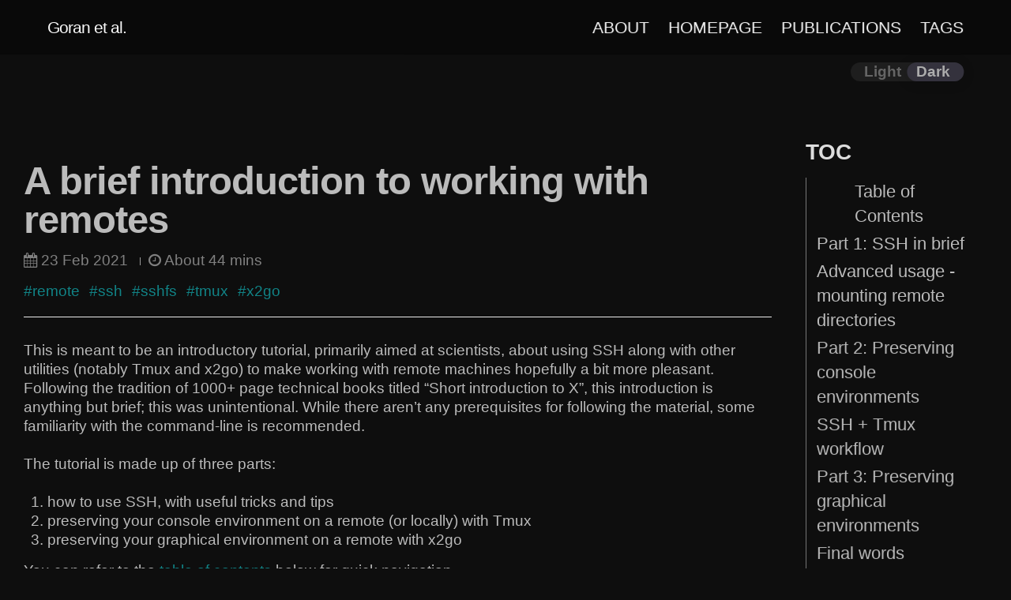

--- FILE ---
content_type: text/html; charset=utf-8
request_url: https://jcgoran.github.io/2021/02/23/remote-work.html
body_size: 22465
content:
<!DOCTYPE html>
<html lang="en"><head>
  <meta charset="utf-8">
  <meta http-equiv="X-UA-Compatible" content="IE=edge">
  <meta name="viewport" content="width=device-width, initial-scale=1"><!-- Begin Jekyll SEO tag v2.8.0 -->
<title>A brief introduction to working with remotes | Goran et al.</title>
<meta name="generator" content="Jekyll v3.10.0" />
<meta property="og:title" content="A brief introduction to working with remotes" />
<meta name="author" content="Goran Jelic-Cizmek" />
<meta property="og:locale" content="en_US" />
<meta name="description" content="Blog about physics, programming, and, occasionally, other matters." />
<meta property="og:description" content="Blog about physics, programming, and, occasionally, other matters." />
<link rel="canonical" href="/2021/02/23/remote-work.html" />
<meta property="og:url" content="/2021/02/23/remote-work.html" />
<meta property="og:site_name" content="Goran et al." />
<meta property="og:type" content="article" />
<meta property="article:published_time" content="2021-02-23T00:00:00+00:00" />
<meta name="twitter:card" content="summary" />
<meta property="twitter:title" content="A brief introduction to working with remotes" />
<script type="application/ld+json">
{"@context":"https://schema.org","@type":"BlogPosting","author":{"@type":"Person","name":"Goran Jelic-Cizmek"},"dateModified":"2021-02-23T00:00:00+00:00","datePublished":"2021-02-23T00:00:00+00:00","description":"Blog about physics, programming, and, occasionally, other matters.","headline":"A brief introduction to working with remotes","mainEntityOfPage":{"@type":"WebPage","@id":"/2021/02/23/remote-work.html"},"url":"/2021/02/23/remote-work.html"}</script>
<!-- End Jekyll SEO tag -->
<link rel="shortcut icon" href="/favicon.ico">
  <link rel="stylesheet" href="https://cdnjs.cloudflare.com/ajax/libs/font-awesome/4.7.0/css/font-awesome.min.css">
  <link rel="stylesheet" href="https://cdn.jsdelivr.net/npm/typeface-noto-sans@0.0.72/index.min.css">
  <link rel="stylesheet" href="/assets/css/main.css">
  <script src="/assets/js/main.js"></script><link type="application/atom+xml" rel="alternate" href="/feed.xml" title="Goran et al." /><link rel="stylesheet"
      href="//cdnjs.cloudflare.com/ajax/libs/highlight.js/10.1.1/styles/default.min.css">
<script src="//cdnjs.cloudflare.com/ajax/libs/highlight.js/10.1.1/highlight.min.js"></script>
<!-- and it's easy to individually load additional languages -->
<script charset="UTF-8"
        src="https://cdnjs.cloudflare.com/ajax/libs/highlight.js/10.1.1/languages/go.min.js"></script>



















<script>
// Init highlight js
document.addEventListener('DOMContentLoaded', function(event) {
  var els = document.querySelectorAll('pre code')

  function addLangData(block) {
    var outer = block.parentElement.parentElement.parentElement;
    var lang = block.getAttribute('data-lang');
    for (var i = 0; i < outer.classList.length; i++) {
      var cls = outer.classList[i];
      if (cls.startsWith('language-')) {
        lang = cls;
        break;
      }
    }
    if (!lang) {
      cls = block.getAttribute('class');
      lang = cls ? cls.replace('hljs ', '') : '';
    }
    if (lang.startsWith('language-')) {
      lang = lang.substr(9);
    }
    block.setAttribute('class', 'hljs ' + lang);
    block.parentNode.setAttribute('data-lang', lang);
  }

  function addBadge(block) {
    var enabled = ('true' || 'true').toLowerCase();
    if (enabled == 'true') {
      var pre = block.parentElement;
      pre.classList.add('badge');
    }
  }

  function handle(block) {
    addLangData(block);
    addBadge(block)
    hljs.highlightBlock(block);
  }

  for (var i = 0; i < els.length; i++) {
    var el = els[i];
    handle(el);
  }
});
</script>

<style>
  /* code language badge */
  pre.badge::before {
    content: attr(data-lang);
    color: #fff;
    background-color: #ff4e00;
    padding: 0 .5em;
    border-radius: 0 2px;
    text-transform: uppercase;
    text-align: center;
    min-width: 32px;
    display: inline-block;
    position: absolute;
    right: 0;
  }

  /* fix wrong badge display for firefox browser */
  code > table pre::before {
    display: none;
  }
</style>
</head>
<body>



























































































































<header class="site-header " role="banner">

  <div class="wrapper">
    <div class="site-header-inner"><span class="site-brand"><a class="site-brand-inner" rel="author" href="/">
  <img class="site-favicon" title="Goran et al." src="/favicon.ico" onerror="this.style.display='none'">
  Goran et al.
</a>
</span><nav class="site-nav">
          <input type="checkbox" id="nav-trigger" class="nav-trigger" />
          <label for="nav-trigger">
            <span class="menu-icon">
              <svg viewBox="0 0 18 15" width="18px" height="15px">
                <path d="M18,1.484c0,0.82-0.665,1.484-1.484,1.484H1.484C0.665,2.969,0,2.304,0,1.484l0,0C0,0.665,0.665,0,1.484,0 h15.032C17.335,0,18,0.665,18,1.484L18,1.484z M18,7.516C18,8.335,17.335,9,16.516,9H1.484C0.665,9,0,8.335,0,7.516l0,0 c0-0.82,0.665-1.484,1.484-1.484h15.032C17.335,6.031,18,6.696,18,7.516L18,7.516z M18,13.516C18,14.335,17.335,15,16.516,15H1.484 C0.665,15,0,14.335,0,13.516l0,0c0-0.82,0.665-1.483,1.484-1.483h15.032C17.335,12.031,18,12.695,18,13.516L18,13.516z"/>
              </svg>
            </span>
          </label>

          <div class="trigger"><a class="page-link" href="/about.html">ABOUT</a><a class="page-link" href="/">HOMEPAGE</a><a class="page-link" href="/publications.html">PUBLICATIONS</a><a class="page-link" href="/tags.html">TAGS</a>




</div>
        </nav></div>
  </div>
</header>

<script>
  (function() {
    var lastScrollY = getScrollPos().y;
    var documentElement = document.documentElement;

    function storeScrollData() {
      var y = getScrollPos().y;var scrollStatus = "";

      if (y <= 0) {
        scrollStatus = "top";
      } else if ((window.innerHeight + y) >= document.body.offsetHeight) {
        scrollStatus = "bottom";
      } else {
        var isScrollDown = (y - lastScrollY > 0) ? true : false;
        scrollStatus = isScrollDown ? "down" : "up";
      }

      lastScrollY = y;
      documentElement.setAttribute("data-scroll-status", scrollStatus);
    }

    window.addEventListener('scroll', function(e) {
      storeScrollData();
    });

    storeScrollData();
  })();
</script>
















































































































































<script>
  function hashLocate(hashValue) {
    hashValue = hashValue.replace(/^.*#h-/, '');
    hashValue = decodeURIComponent(hashValue);
    var element = document.getElementById(hashValue);

    if (!element) {
      return;
    }

    var header = document.querySelector('header.site-header');
    var headerRect = header.getBoundingClientRect();
    var headerTop = Math.floor(headerRect.top);
    var headerHeight = Math.floor(headerRect.height);
    var scrollPos = getScrollPos();
    var offsetY = element.offsetTop - (headerTop + headerHeight + 20);

    if (offsetY == scrollPos.y) {
      return;
    }

    if (headerTop == 0  && offsetY > scrollPos.y) {
      offsetY += headerHeight + 2;
    } else if (headerTop < 0  && offsetY < scrollPos.y) {
      offsetY -= headerHeight - 2;
    }

    smoothScrollTo(offsetY);
  }

  // The first event occurred
  window.addEventListener('load', function(event) {
    if (window.location.hash) {
      hashLocate(window.location.hash);
    }
  });

  // The first event occurred
  window.addEventListener('click', function(event) {
    if (event.target.tagName.toLowerCase() == 'a') {
      hashLocate(event.target.getAttribute('href'));
    }
  });
</script>
<div class="theme-toggle">
  <input type="checkbox" id="theme-switch">
  <label for="theme-switch">
    <div class="toggle"></div>
    <div class="names">
      <p class="light">Light</p>
      <p class="dark">Dark</p>
    </div>
  </label>
</div>




<script>
  (function() {
    var sw = document.getElementById('theme-switch');
    var html = document.getElementsByTagName('html')[0];
    var nightModeOption = ('auto' || 'auto').toLowerCase();
    var storage = nightModeOption === 'manual'
        ? localStorage
        : sessionStorage;
    var themeData = loadThemeData();

    function saveThemeData(data) {
      storage.setItem('theme', JSON.stringify(data));
    }

    function loadThemeData() {
      var data = storage.getItem('theme');
      try {
        data = JSON.parse(data ? data : '');
      } catch(e) {
        data = { nightShift: undefined, autoToggleAt: 0 };
        saveThemeData(data);
      }
      return data;
    }

    function handleThemeToggle(nightShift) {
      themeData.nightShift = nightShift;
      saveThemeData(themeData);
      html.dataset.theme = nightShift ? 'dark' : 'light';
      setTimeout(function() {
        sw.checked = nightShift ? true : false;
      }, 50);
    }

    function autoThemeToggle() {
      // Next time point of theme toggle
      var now = new Date();
      var toggleAt = new Date();
      var hours = now.getHours();
      var nightShift = hours >= 19 || hours <=7;

      if (nightShift) {
        if (hours > 7) {
          toggleAt.setDate(toggleAt.getDate() + 1);
        }
        toggleAt.setHours(7);
      } else {
        toggleAt.setHours(19);
      }

      toggleAt.setMinutes(0);
      toggleAt.setSeconds(0);
      toggleAt.setMilliseconds(0)

      var delay = toggleAt.getTime() - now.getTime();

      // auto toggle theme mode
      setTimeout(function() {
        handleThemeToggle(!nightShift);
      }, delay);

      return {
        nightShift: nightShift,
        toggleAt: toggleAt.getTime()
      };
    }

    // Listen the theme toggle event
    sw.addEventListener('change', function(event) {
      handleThemeToggle(event.target.checked);
    });

    if (nightModeOption == 'auto') {
      var data = autoThemeToggle();

      // Toggle theme by local setting
      if (data.toggleAt > themeData.autoToggleAt) {
        themeData.autoToggleAt = data.toggleAt;
        handleThemeToggle(data.nightShift);
      } else {
        handleThemeToggle(themeData.nightShift);
      }
    } else if (nightModeOption == 'manual') {
      handleThemeToggle(themeData.nightShift);
    } else {
      var nightShift = themeData.nightShift;
      if (nightShift === undefined) {
        nightShift = nightModeOption === 'on';
      }
      handleThemeToggle(nightShift);
    }
  })();
</script>
<main class="page-content" aria-label="Content">
      <div class="wrapper">
        <div class="framework">
  <section class="main">

     <div class="post">
  <section>









<header class="post-header">
  <h1 class="post-title p-name" itemprop="name headline">A brief introduction to working with remotes</h1>
  <h2 class="post-subtitle"></h2>

  <p class="post-meta">
    <time class="dt-published" datetime="2021-02-23T00:00:00+00:00" itemprop="datePublished"><i class="fa fa-calendar"></i> 23 Feb 2021
    </time>

    
    
































    <span class="post-reading-time left-vsplit"><i class="fa fa-clock-o"></i> About 44 mins</span>
  </p><div class="post-tags"><a class="post-tag" href="/tags.html#remote">#remote</a><a class="post-tag" href="/tags.html#ssh">#ssh</a><a class="post-tag" href="/tags.html#sshfs">#sshfs</a><a class="post-tag" href="/tags.html#tmux">#tmux</a><a class="post-tag" href="/tags.html#x2go">#x2go</a></div></header>
<article class="post h-entry" itemscope itemtype="http://schema.org/BlogPosting">

    <div class="post-content e-content" itemprop="articleBody">

      
<style type="text/css">
kbd.key {
  border-radius: 3px;
  padding: 1px 2px 0;
  border: 1px solid black;
  background-color: #f2f2f2;
  box-shadow: 0px 1px 2px;
  font-family: "Noto Mono", sans-serif;
}
img.center {
  display: block;
  margin-left: auto;
  margin-right: auto;
}
img + em {
  display: block;
  text-align: center;
}
p {
  page-break-inside: avoid;
}
</style>

<p>This is meant to be an introductory tutorial, primarily aimed at scientists, about using SSH along with other utilities (notably Tmux and x2go) to make working with remote machines hopefully a bit more pleasant.
Following the tradition of 1000+ page technical books titled “Short introduction to X”, this introduction is anything but brief; this was unintentional.
While there aren’t any prerequisites for following the material, some familiarity with the command-line is recommended.</p>

<p>The tutorial is made up of three parts:</p>

<ol>
  <li>how to use SSH, with useful tricks and tips</li>
  <li>preserving your console environment on a remote (or locally) with Tmux</li>
  <li>preserving your graphical environment on a remote with x2go</li>
</ol>

<p>You can refer to the <a href="#markdown-toc">table of contents</a> below for quick navigation.</p>

<p>The procedures listed below should work on any Linux distribution as well as macOS, possibly with minor tweaks.
Additional software that I’m not familiar with is needed on Windows, so I won’t be covering it, though I imagine they should also work with something like the <a href="https://en.wikipedia.org/wiki/Windows_Subsystem_for_Linux">Windows subsystem for Linux</a>.</p>

<p><strong><em>Note to UNIGE HPC users</em></strong>: I’ve verified that, at the time of writing, the procedures work on both Baobab and Yggdradsil.</p>

<p><strong>A word about notation</strong>:</p>

<p>Characters written like this: <kbd class="key">X</kbd>, <kbd class="key">Alt</kbd>, etc. denote actual keys on your keyboard.</p>

<p>On Apple machines in particular, the <kbd class="key">Ctrl</kbd> key should be substituted by the command (<kbd class="key">⌘</kbd>) key.</p>

<p>Multiple keyboard keys separated by the + sign means that they should be pressed simultaneously.</p>

<p>Uppercase words written in brackets, like <code class="language-plaintext highlighter-rouge">[THING]</code>, refer to variables which should be customized.
The exact details of the customization will be indicated in the text.</p>

<p>Command-line options (sometimes also called flags) are usually denoted with a dash in short form (like <code class="language-plaintext highlighter-rouge">-r</code>), or a double dash in long form (like <code class="language-plaintext highlighter-rouge">--proxy</code>), and should be, unless specified otherwise, placed directly after the name of the primary command itself.</p>

<p>The user’s home directory (usually <code class="language-plaintext highlighter-rouge">/home/[USERNAME]</code> on Linux, and <code class="language-plaintext highlighter-rouge">/Users/[USERNAME]</code> on MacOS) will be denoted by <code class="language-plaintext highlighter-rouge">~</code>.</p>

<nav>
  <h4>Table of Contents</h4>
<ul id="markdown-toc">
  <li><a href="#part-1-ssh-in-brief" id="markdown-toc-part-1-ssh-in-brief">Part 1: SSH in brief</a>    <ul>
      <li><a href="#installation" id="markdown-toc-installation">Installation</a></li>
      <li><a href="#making-the-connection" id="markdown-toc-making-the-connection">Making the connection</a></li>
      <li><a href="#running-graphical-programs" id="markdown-toc-running-graphical-programs">Running graphical programs</a></li>
      <li><a href="#copying-files" id="markdown-toc-copying-files">Copying files</a></li>
      <li><a href="#reducing-your-keystrokes" id="markdown-toc-reducing-your-keystrokes">Reducing your keystrokes</a></li>
      <li><a href="#solution-to-2-ssh-keys" id="markdown-toc-solution-to-2-ssh-keys">Solution to 2: SSH keys</a></li>
      <li><a href="#solution-to-1-ssh-config-file" id="markdown-toc-solution-to-1-ssh-config-file">Solution to 1: SSH config file</a></li>
      <li><a href="#useful-ssh-options" id="markdown-toc-useful-ssh-options">Useful SSH options</a>        <ul>
          <li><a href="#extra-using-a-remote-as-an-internet-proxy" id="markdown-toc-extra-using-a-remote-as-an-internet-proxy">Extra: using a remote as an Internet proxy</a>            <ul>
              <li><a href="#firefox-proxy-settings" id="markdown-toc-firefox-proxy-settings">Firefox proxy settings</a></li>
              <li><a href="#chromium-proxy-settings" id="markdown-toc-chromium-proxy-settings">Chromium proxy settings</a></li>
            </ul>
          </li>
          <li><a href="#extra-proxying-local-connections" id="markdown-toc-extra-proxying-local-connections">Extra: proxying local connections</a></li>
        </ul>
      </li>
    </ul>
  </li>
  <li><a href="#advanced-usage---mounting-remote-directories" id="markdown-toc-advanced-usage---mounting-remote-directories">Advanced usage - mounting remote directories</a>    <ul>
      <li><a href="#sshfs-in-brief" id="markdown-toc-sshfs-in-brief">SSHFS in brief</a>        <ul>
          <li><a href="#installation-1" id="markdown-toc-installation-1">Installation</a></li>
          <li><a href="#mounting-the-remote-directory" id="markdown-toc-mounting-the-remote-directory">Mounting the remote directory</a></li>
          <li><a href="#notable-issues" id="markdown-toc-notable-issues">Notable issues</a></li>
        </ul>
      </li>
    </ul>
  </li>
  <li><a href="#part-2-preserving-console-environments" id="markdown-toc-part-2-preserving-console-environments">Part 2: Preserving console environments</a>    <ul>
      <li><a href="#installation-2" id="markdown-toc-installation-2">Installation</a>        <ul>
          <li><a href="#linux-distributions" id="markdown-toc-linux-distributions">Linux distributions</a></li>
          <li><a href="#macos" id="markdown-toc-macos">MacOS</a></li>
          <li><a href="#on-a-remote-machine" id="markdown-toc-on-a-remote-machine">On a remote machine</a></li>
        </ul>
      </li>
      <li><a href="#basic-usage" id="markdown-toc-basic-usage">Basic usage</a></li>
    </ul>
  </li>
  <li><a href="#ssh--tmux-workflow" id="markdown-toc-ssh--tmux-workflow">SSH + Tmux workflow</a></li>
  <li><a href="#part-3-preserving-graphical-environments" id="markdown-toc-part-3-preserving-graphical-environments">Part 3: Preserving graphical environments</a>    <ul>
      <li><a href="#installation-3" id="markdown-toc-installation-3">Installation</a></li>
      <li><a href="#basic-usage-1" id="markdown-toc-basic-usage-1">Basic usage</a></li>
      <li><a href="#sharing-folders" id="markdown-toc-sharing-folders">Sharing folders</a></li>
      <li><a href="#limitations" id="markdown-toc-limitations">Limitations</a></li>
    </ul>
  </li>
  <li><a href="#final-words" id="markdown-toc-final-words">Final words</a></li>
  <li><a href="#appendix" id="markdown-toc-appendix">Appendix</a>    <ul>
      <li><a href="#changing-your-login-shell" id="markdown-toc-changing-your-login-shell">Changing your login shell</a></li>
      <li><a href="#automatic-mounting-of-remote-directories-with-etcfstab" id="markdown-toc-automatic-mounting-of-remote-directories-with-etcfstab">Automatic mounting of remote directories with <code class="language-plaintext highlighter-rouge">/etc/fstab</code></a></li>
      <li><a href="#proxying-the-connection-through-multiple-remotes" id="markdown-toc-proxying-the-connection-through-multiple-remotes">Proxying the connection through multiple remotes</a></li>
    </ul>
  </li>
  <li><a href="#footnotes" id="markdown-toc-footnotes">Footnotes</a></li>
</ul>

</nav>

<h2 id="part-1-ssh-in-brief">Part 1: SSH in brief</h2>

<p>SSH is a program that allows you to securely connect to a remote machine<sup id="fnref:ssh-machine" role="doc-noteref"><a href="#fn:ssh-machine" class="footnote" rel="footnote">1</a></sup>, and work on it like you would on your own.</p>

<h3 id="installation">Installation</h3>

<p>To use SSH, you need two ingredients:</p>

<ul>
  <li>a machine running an SSH server (which I will often refer to as just “remote”)</li>
  <li>a machine running an SSH client (your local machine)</li>
</ul>

<p>To verify your machine has an SSH client installed, you can run:</p>

<div class="language-plaintext highlighter-rouge"><div class="highlight"><pre class="highlight"><code>command -v ssh
</code></pre></div></div>

<p>If the above command outputs something, it means you have an SSH client installed; if it doesn’t, you should search online on how to install it on your particular operating system, since there are <em>many</em> SSH clients available.</p>

<p>The remote will usually have an SSH server set up and running, so I won’t be covering the server configuration here.</p>

<h3 id="making-the-connection">Making the connection</h3>

<p>Now that you have an SSH client installed, you can attempt to connect to a remote.</p>

<p>Assuming that you have a remote machine (cluster, desktop, etc.) somewhere which you know the IP address of (such as <code class="language-plaintext highlighter-rouge">192.243.49.1</code> or <code class="language-plaintext highlighter-rouge">48:f1:7f:c9:4b:a9</code>), or a domain name, you can attempt to connect to it using:</p>

<div class="language-plaintext highlighter-rouge"><div class="highlight"><pre class="highlight"><code>ssh [USERNAME]@[HOSTNAME]
</code></pre></div></div>

<p>where <code class="language-plaintext highlighter-rouge">[USERNAME]</code> is your username on the remote machine (which, in case you’re not the administrator of the machine, should somehow be communicated to you beforehand), and <code class="language-plaintext highlighter-rouge">[HOSTNAME]</code> can be either the IP address or the domain name, depending on which one you know.</p>

<p>The above command should prompt you for your login credentials, usually in the form of a password; after you input it, you should be dropped into an interactive shell, in which you can input commands just as if you had launched a terminal on your own machine.</p>

<p>It’s also possible to directly run an individual command on the remote; you can accomplish this with:</p>

<div class="language-plaintext highlighter-rouge"><div class="highlight"><pre class="highlight"><code>ssh [USERNAME]@[HOSTNAME] [COMMAND]
</code></pre></div></div>

<p>where <code class="language-plaintext highlighter-rouge">[COMMAND]</code> is the command you wish to execute on the remote.
Note that if the command is <em>interactive</em> (like running <code class="language-plaintext highlighter-rouge">python</code>), then you also need to specify the <code class="language-plaintext highlighter-rouge">-t</code> option, otherwise you will not get an interactive session.</p>

<p>To run multiple commands, you can enclose <code class="language-plaintext highlighter-rouge">[COMMAND]</code> in quotation marks (<code class="language-plaintext highlighter-rouge">'</code> or <code class="language-plaintext highlighter-rouge">"</code>).
The former are preferable, since the latter may suffer from shell parameter expansion, which can be illustrated with a simple example, in which we’re just printing out the name of the current user:</p>

<div class="language-bash highlighter-rouge"><div class="highlight"><pre class="highlight"><code>myname@machine:~<span class="nv">$ </span>ssh othername@remote <span class="s1">'echo $USER'</span>
othername
myname@machine:~<span class="nv">$ </span>ssh othername@remote <span class="s2">"echo </span><span class="nv">$USER</span><span class="s2">"</span>
myname
</code></pre></div></div>

<p>The former sends <code class="language-plaintext highlighter-rouge">echo $USER</code> to be run on the remote, and the variable <code class="language-plaintext highlighter-rouge">$USER</code> is expanded by the shell on the remote, while the latter is expanded by the shell <em>before</em> sending it to the remote, so what’s actually being run on the remote is <code class="language-plaintext highlighter-rouge">echo myname</code>, which is usually not the intended behaviour.</p>

<p>Basically, you should use single quotes to run multiple commands, unless you know <em>exactly</em> how the command to run will be interpreted.</p>

<h3 id="running-graphical-programs">Running graphical programs</h3>

<p>By default, you cannot run graphical programs on the remote; in order to instruct SSH that you want the ability to run graphical programs, you can use the <code class="language-plaintext highlighter-rouge">-Y</code> option when connecting.
Since graphical programs tend to be more bandwidth-heavy than command-line ones, to speed things up on a slow connection, you can use the <code class="language-plaintext highlighter-rouge">-C</code> option as well, which instructs SSH to use compression when transferring all data between your machine and the remote.</p>

<h3 id="copying-files">Copying files</h3>

<p>Any files you create or modify on a remote will by default stay on the remote, so you need a way to copy them between your machine and the remote.
To accomplish this, you can use <code class="language-plaintext highlighter-rouge">scp</code>, which is usually installed alongside the SSH client.
The syntax is similar to the <code class="language-plaintext highlighter-rouge">cp</code> program, with a slight modification; you can use the following to copy files <span style="color:green">from your machine to the remote</span>:</p>

<div class="language-plaintext highlighter-rouge"><div class="highlight"><pre class="highlight"><code>scp [ORIGIN] [USERNAME]@[HOSTNAME]:[DESTINATION]
</code></pre></div></div>

<p>where <code class="language-plaintext highlighter-rouge">[ORIGIN]</code> is the path on the remote to the file(s) (or directories) which you want to copy, and <code class="language-plaintext highlighter-rouge">[DESTINATION]</code> is the local path where you want to place them.</p>

<p>The syntax is inverted when you’re copying <span style="color:red">from the remote to your machine</span>:</p>

<div class="language-plaintext highlighter-rouge"><div class="highlight"><pre class="highlight"><code>scp [USERNAME]@[HOSTNAME]:[ORIGIN] [DESTINATION]
</code></pre></div></div>

<p>The only notable difference compared to <code class="language-plaintext highlighter-rouge">cp</code> is that you need to specify the details of the remote, i.e. the <code class="language-plaintext highlighter-rouge">[USERNAME]@[HOSTNAME]</code> part.</p>

<p>Much like the <code class="language-plaintext highlighter-rouge">cp</code> command, if you need to copy an entire directory, you must add the <code class="language-plaintext highlighter-rouge">-r</code> option.</p>

<p>As <code class="language-plaintext highlighter-rouge">scp</code> is somewhat basic, I would recommend the usage of more modern alternatives such as <a href="https://en.wikipedia.org/wiki/Rsync">Rsync</a>, which has:</p>

<ul>
  <li>support for resuming interrupted file transfers</li>
  <li>on-the-fly compression (for faster transfers)</li>
  <li>an option to show current progress of the transfer</li>
</ul>

<p>The syntax of <code class="language-plaintext highlighter-rouge">rsync</code> is similar to <code class="language-plaintext highlighter-rouge">scp</code>:</p>

<div class="language-plaintext highlighter-rouge"><div class="highlight"><pre class="highlight"><code>rsync [USERNAME]@[HOSTNAME]:[ORIGIN] [DESTINATION]
</code></pre></div></div>

<p>with the corresponding equivalent for copying from the local machine to the remote.</p>

<p>Some of the more useful Rsync options are:</p>

<ul>
  <li><code class="language-plaintext highlighter-rouge">-a</code> - preserve everything about a file/directory (permissions, times, etc.)</li>
  <li><code class="language-plaintext highlighter-rouge">-v</code> - increase verbosity</li>
  <li><code class="language-plaintext highlighter-rouge">-P</code> - show progress and enable resume-able transfers</li>
</ul>

<h3 id="reducing-your-keystrokes">Reducing your keystrokes</h3>

<p>There are two issues with the above connection method in terms of efficiency:</p>

<ol>
  <li>you need to repeatedly specify the details (username and hostname) of a remote.</li>
  <li>you need to repeatedly input your password.</li>
</ol>

<p>The above, even if you’re using something like a password manager, can become tedious if you’re regularly working with remotes.</p>

<p>Below I am going to describe commonly used solutions to both of these issues.</p>

<h3 id="solution-to-2-ssh-keys">Solution to 2: SSH keys</h3>

<p>An SSH key is an alternative to using a password, which functions like a key - you use it to gain access somewhere, in this case, a remote machine.</p>

<p>To generate an SSH key, you can use the SSH key generator:</p>

<div class="language-plaintext highlighter-rouge"><div class="highlight"><pre class="highlight"><code>ssh-keygen
</code></pre></div></div>

<p>The key generator will then prompt you for a path where to save the key file.
A good place to store them is <code class="language-plaintext highlighter-rouge">~/.ssh/id_[REMOTE_NAME]</code>, where <code class="language-plaintext highlighter-rouge">[REMOTE_NAME]</code> is just a label you can give to that remote; of course, they can be placed anywhere, as long as you don’t forget where you put them.
Next, you’ll be asked to set a password for the SSH key, which can be left blank if you want<sup id="fnref:ssh-key-blank" role="doc-noteref"><a href="#fn:ssh-key-blank" class="footnote" rel="footnote">2</a></sup>.</p>

<p><img src="/assets/a17c44cf0a914304a3c9a8eeb081b1d6.png" class="center" width="70%" />
<em>SSH keygen in action. In case you’re curious about the “randomart image”, see <a href="https://superuser.com/a/22541">this superuser.SE answer</a></em></p>

<p>After you’ve done that, two files will actually be generated in the path you specified: one is the private key, which must not be shared with anyone, and another, public one, with the same name, but an additional <code class="language-plaintext highlighter-rouge">.pub</code> extension, which can be freely shared.</p>

<p>To use that particular SSH key to connect to a given remote machine, you need to inform the remote that the key exists, and that it belongs to you; in order to do that, you copy the public SSH key on the remote, using:</p>

<div class="language-plaintext highlighter-rouge"><div class="highlight"><pre class="highlight"><code>ssh-copy-id -i [KEY_FILE] [USERNAME]@[HOSTNAME]
</code></pre></div></div>

<p>where <code class="language-plaintext highlighter-rouge">[KEY_FILE]</code> is the location where you saved the key.</p>

<p>As a response, the remote will prompt you for your password; bear in mind, you should input the password for the <em>remote</em>, <strong>not</strong> the password for the SSH key.</p>

<p>If the copying was successful, you should then be able to connect to the remote using just:</p>

<div class="language-plaintext highlighter-rouge"><div class="highlight"><pre class="highlight"><code>ssh [USERNAME]@[HOSTNAME]
</code></pre></div></div>

<p>without having to enter any passwords.</p>

<p>If a password prompt still appears after copying the key to the remote, there are two possible causes:</p>

<ol>
  <li>the key was not added to the SSH agent (the program which manages your SSH keys); to resolve this, run <code class="language-plaintext highlighter-rouge">ssh-add [KEY_FILE]</code>, and input the password for the SSH key (again, if you set one). If after running this command you get an error mentioning the SSH agent, go to step 2 below.</li>
  <li>the SSH agent itself is not running. You can solve this with <code class="language-plaintext highlighter-rouge">eval `ssh-agent`</code>; this runs the SSH agent as a background process, so it doesn’t stop running when you close your terminal. Once this is done, you can re-add the file using the command from step 1 above.</li>
</ol>

<p>You only need to run the SSH agent and add the keys once (until you reboot or logout from your local machine), which saves a lot of hassle of inputting passwords.</p>

<h3 id="solution-to-1-ssh-config-file">Solution to 1: SSH config file</h3>

<p>To save yourself needless keystrokes when inputting the details of a remote, you can use the SSH configuration file, usually located at <code class="language-plaintext highlighter-rouge">~/.ssh/config</code>.
As an example, you can place the following in the file:</p>

<div class="language-plaintext highlighter-rouge"><div class="highlight"><pre class="highlight"><code>Host [ALIAS]
    HostName [HOSTNAME]
    User [USERNAME]
    IdentityFile [KEY_FILE]
</code></pre></div></div>

<p>where <code class="language-plaintext highlighter-rouge">[ALIAS]</code> is the label (alias) you’ve chosen for the remote with a domain/IP address <code class="language-plaintext highlighter-rouge">[HOSTNAME]</code>.</p>

<p>This way, you can run <code class="language-plaintext highlighter-rouge">ssh [ALIAS]</code> to connect to a remote without any password prompts, or extra keystrokes.</p>

<p>Of course, multiple remotes can be defined in the config file, otherwise it wouldn’t be of much use:</p>

<div class="language-plaintext highlighter-rouge"><div class="highlight"><pre class="highlight"><code>Host [ALIAS1]
    [OPTIONS1]

Host [ALIAS2]
    [OPTIONS2]

...
</code></pre></div></div>

<p>Make sure to use different aliases for different remotes though, otherwise unexpected problems may arise.</p>

<p>If you’re using the <code class="language-plaintext highlighter-rouge">IdentityFile</code> option in the configuration file, the SSH agent may prompt you for the password of the SSH key when you’re connecting to a remote; this indicates that the SSH key, which is protected by a password, has not yet been added to the SSH agent; in this case, you should run <code class="language-plaintext highlighter-rouge">ssh-add [KEY_FILE]</code> to add the key, so you don’t have to type in the SSH key password every time you connect to that remote.</p>

<p>For all of the available configuration options, see the manual of SSH config at <code class="language-plaintext highlighter-rouge">man ssh_config</code> (also available <a href="https://linux.die.net/man/5/ssh_config">online</a>).</p>

<h3 id="useful-ssh-options">Useful SSH options</h3>

<p>SSH comes with many command-line options, and covering all of them would take forever, so instead I will just list those which I find handy and use often.</p>

<ul>
  <li><code class="language-plaintext highlighter-rouge">-C</code> - use compression before sending any data to or from the remote; useful if your network connection is slow.</li>
  <li><code class="language-plaintext highlighter-rouge">-X</code> - allow launching of graphical programs (web browser, text editor etc.) when connecting to a remote.</li>
  <li><code class="language-plaintext highlighter-rouge">-f</code> - put the SSH connection in the background. With this option, you must specify a command on the remote to run. Useful with the <code class="language-plaintext highlighter-rouge">-X</code> option above.</li>
  <li><code class="language-plaintext highlighter-rouge">-t</code> - as mentioned above, force SSH to provide an interactive session; useful when you want to run an interactive program on the remote with something like <code class="language-plaintext highlighter-rouge">ssh [USER]@[HOST] [COMMAND]</code></li>
  <li><code class="language-plaintext highlighter-rouge">-i [KEY_FILE]</code> - specifies the SSH key which should be used when connecting to a given remote</li>
  <li><code class="language-plaintext highlighter-rouge">-L [LOCAL_ADDRESS]:[LOCAL_PORT]:[REMOTE_ADDRESS]:[REMOTE_PORT]</code> - described in more detail in section <a href="#extra-proxying-local-connections">Proxying local connections</a></li>
  <li><code class="language-plaintext highlighter-rouge">-D [LOCAL_ADDRESS]:[PORT]</code> - described in more detail in section <a href="#extra-using-a-remote-as-an-internet-proxy">Using a remote as an Internet proxy</a></li>
  <li><code class="language-plaintext highlighter-rouge">-N</code> - do not run any commands on the remote. Just running <code class="language-plaintext highlighter-rouge">ssh [USER]@[HOST]</code> actually runs a login shell (something like <code class="language-plaintext highlighter-rouge">/bin/bash</code>), whereas with the <code class="language-plaintext highlighter-rouge">-N</code> option, nothing will be run on the remote. Useful with the <code class="language-plaintext highlighter-rouge">-L</code> and <code class="language-plaintext highlighter-rouge">-D</code> options above.</li>
</ul>

<p>Consult the SSH manual at <code class="language-plaintext highlighter-rouge">man ssh</code> (also available <a href="https://linux.die.net/man/1/ssh">online</a>) for more information about the various options.</p>

<h4 id="extra-using-a-remote-as-an-internet-proxy">Extra: using a remote as an Internet proxy</h4>

<p>It is actually possible to use a remote as an Internet proxy for various programs such as a web browser.
This has some use, such as bypassing network restrictions; for instance, some web pages require you to be on the local network in order to be able to access certain resources<sup id="fnref:intranet" role="doc-noteref"><a href="#fn:intranet" class="footnote" rel="footnote">3</a></sup>.</p>

<p>In order to instruct a <a href="https://en.wikipedia.org/wiki/Port_(computer_networking)">network port</a> on the remote to act as a proxy, you can use the following command:</p>

<div class="language-plaintext highlighter-rouge"><div class="highlight"><pre class="highlight"><code>ssh -D [PORT] [USERNAME]@[HOSTNAME]
</code></pre></div></div>

<p>where <code class="language-plaintext highlighter-rouge">[PORT]</code> can be any number between 1024 and 65535 (inclusive), as long as SSH doesn’t report that it’s already in use.</p>

<p>To in order use this port as a proxy, you need to instruct your local programs to use it; while the exact procedure varies wildly between applications, a common use case is proxying connections in your web browser, so below I will describe the procedure for setting up both Firefox and Chromium (or Chrome).</p>

<h5 id="firefox-proxy-settings">Firefox proxy settings</h5>

<p>To find the settings, either input <code class="language-plaintext highlighter-rouge">about:preferences</code> in the address bar, or click on ☰ (the hamburger/sandwich menu), and go to <em>Preferences</em>, then scroll all the way down to <em>Network Settings</em>.</p>

<p>In that menu, you should check <em>Manual proxy configuration</em>, and set the hostname of the remote under <em>HTTP Proxy</em>, as well as <code class="language-plaintext highlighter-rouge">[PORT]</code> from above under <em>Port</em>.
Additionally, you should set <code class="language-plaintext highlighter-rouge">127.0.0.1</code> as the <em>SOCKS Host</em>, with <code class="language-plaintext highlighter-rouge">[PORT]</code> being the corresponding <em>Port</em>, as shown below.</p>

<p><img src="/assets/0e64279d1ef44c828ccc8039f8ffbf3a.png" class="center" width="70%" />
<em>Firefox Network settings dialog with custom HTTP proxy</em></p>

<p>To stop proxying the connection on Firefox, simply go back to <em>Network settings</em> and restore the previous settings (usually <em>No proxy</em> or <em>Use system proxy settings</em>).</p>

<h5 id="chromium-proxy-settings">Chromium proxy settings</h5>

<p>For some reason, Chromium does not appear to have a graphical interface for configuring proxy settings (at least on Linux), and instead, you need to launch it with the following option:</p>

<div class="language-plaintext highlighter-rouge"><div class="highlight"><pre class="highlight"><code>--proxy-server="socks5://localhost:[PORT]"
</code></pre></div></div>

<p>Unfortunately, Chromium will continue using the proxy connection until you close Chromium itself, so the only way to stop proxying is to re-launch Chromium without the above option.</p>

<h4 id="extra-proxying-local-connections">Extra: proxying local connections</h4>

<p>If you’ve ever used a Jupyter notebook, you’ve probably noticed that it’s running on a network port on the local machine:</p>

<div class="language-plaintext highlighter-rouge"><div class="highlight"><pre class="highlight"><code>[I 16:47:37.946 NotebookApp] The Jupyter Notebook is running at:
[I 16:47:37.946 NotebookApp] http://localhost:8889/
</code></pre></div></div>

<p>On certain occasions, you may wish to run the notebook on a remote; for instance, if the data you’re processing is unusually large, or your local hardware is limited compared to the remote.</p>

<p>In any case, this can also be solved using SSH + some network port binding magic, which can be achieved with the following command:</p>

<div class="language-plaintext highlighter-rouge"><div class="highlight"><pre class="highlight"><code>ssh -L localhost:[LOCAL_PORT]:localhost:[REMOTE_PORT] [USERNAME]@[HOSTNAME]
</code></pre></div></div>

<p>After running the above, you can go to <code class="language-plaintext highlighter-rouge">localhost:[LOCAL_PORT]</code> in your web browser, and you’ll be able to access whatever is running on <code class="language-plaintext highlighter-rouge">[REMOTE_PORT]</code> on the remote machine.
Even if your connection gets interrupted, the application will keep running on the remote.</p>

<p>Bear in mind that port binding of this kind works for <em>any</em> application, not just Jupyter notebooks, as long as the application runs on some network port.</p>

<h2 id="advanced-usage---mounting-remote-directories">Advanced usage - mounting remote directories</h2>

<p>While SSH coupled with SCP does allow copying between your machine and the remote, it’s sometimes inconvenient when you want to, say, view a file in a graphical environment.
Using <code class="language-plaintext highlighter-rouge">ssh -Y</code> can come in handy, but it can happen that the program on the remote is relatively ancient (as is frequently the case on many-user systems), or even unavailable, in which case the naive procedure to work with files on a remote is the following:</p>

<ul>
  <li>copy the files from the remote to your machine</li>
  <li>do the necessary work on the files</li>
  <li>in case you’ve made any changes, copy them back to the remote</li>
</ul>

<p>The above 3-step procedure isn’t an issue when you need to do this infrequently, but gets annoying if it’s done on a regular basis, especially if you’re working with a large number of files.
Thankfully, there’s a solution for that as well, in the form of <a href="https://en.wikipedia.org/wiki/SSHFS">SSHFS</a>.</p>

<h3 id="sshfs-in-brief">SSHFS in brief</h3>

<p>The SSHFS program allows you to locally mount a remote directory<sup id="fnref:remote-note" role="doc-noteref"><a href="#fn:remote-note" class="footnote" rel="footnote">4</a></sup>.
You can think if it like mounting a USB stick, except in this case, you’re mounting something over the Internet.</p>

<h4 id="installation-1">Installation</h4>

<p>On most Linux distributions, SSHFS should be available in the package <code class="language-plaintext highlighter-rouge">sshfs</code> (or similar); consult your local package manager for details.</p>

<p>On macOS, it’s available for download <a href="https://osxfuse.github.io/">here</a>.</p>

<h4 id="mounting-the-remote-directory">Mounting the remote directory</h4>

<p>Mounting a remote directory is as simple as:</p>

<div class="language-plaintext highlighter-rouge"><div class="highlight"><pre class="highlight"><code>sshfs [USERNAME]@[HOSTNAME]:[ORIGIN] [DESTINATION]
</code></pre></div></div>

<p>where <code class="language-plaintext highlighter-rouge">[DESTINATION]</code> should be an empty directory<sup id="fnref:sshfs-nonempty" role="doc-noteref"><a href="#fn:sshfs-nonempty" class="footnote" rel="footnote">5</a></sup>.
With SSHFS, you can skip the back and forth copying of the files, and let SSHFS do it for you.</p>

<p>Once you’re done, you can simply unmount the remote directory with:</p>

<div class="language-plaintext highlighter-rouge"><div class="highlight"><pre class="highlight"><code>umount [DESTINATION]
</code></pre></div></div>

<p>Note that SSHFS is primarily useful when have many smaller files on a remote, and not when you’re handling enormous (multiple GB or larger) single files, or have a very slow (and possibly unreliable) Internet connection; in such cases, SCP or Rsync would probably be more useful.</p>

<h4 id="notable-issues">Notable issues</h4>

<p>SSHFS is not by any means perfect; it’s worth mentioning <a href="https://github.com/libfuse/sshfs/issues/3">this bug</a>, which can cause any program which is using any file in the mounted directory (including the file manager application) to become unresponsive for a while if the remote suddenly becomes unreachable.
A useful workaround is given <a href="https://serverfault.com/a/639735">here</a>, which amounts to running <code class="language-plaintext highlighter-rouge">sshfs</code> with the following options:</p>

<div class="language-plaintext highlighter-rouge"><div class="highlight"><pre class="highlight"><code>-o reconnect,ServerAliveInterval=15,ServerAliveCountMax=3
</code></pre></div></div>

<p>Using these options should force SSHFS to disconnect from the remote a minute after it becomes unreachable, so that local programs using the files in the mounted directory aren’t unresponsive for too long.</p>

<h2 id="part-2-preserving-console-environments">Part 2: Preserving console environments</h2>

<p>To provide motivation for this section, consider the following scenario: you are doing something on a remote machine - it could be something completely trivial, like <code class="language-plaintext highlighter-rouge">ls</code>ing a directory; or, much worse, actively running a simulation or moving files around - and all of a sudden, you notice that your Internet connection stopped working.
This is usually indicated by the remote not responding to any keyboard input, followed by a message such as <code class="language-plaintext highlighter-rouge">Write failed: Broken pipe</code>, after which any process on the remote that is running in that terminal will be stopped.</p>

<p>To prevent this from happening again, there are two solutions you could consider:</p>

<ul>
  <li>run anything that you don’t want to be stopped when you exit using <code class="language-plaintext highlighter-rouge">nohup [COMMAND] &amp;</code>. This basically tells the remote to run the command in the background, and, additionally, ignore a signal which is sent when you, either intentionally or accidentally, close a connection to the remote. With this option, any output of the command will by default be located in the directory in which you originally launched the command, in a file called <code class="language-plaintext highlighter-rouge">nohup.out</code>. This solution is somewhat inconvenient though, since then stopping the process is not as straightforward as pressing <kbd class="key">Ctrl</kbd>+<kbd class="key">C</kbd>, not to mention you can’t re-attach to the process (i.e. you cannot make it interactive again) without a lot of hassle.</li>
  <li>use dedicated software which preserves the state of your environment, such as <a href="https://www.gnu.org/software/screen/">GNU Screen</a> or <a href="https://github.com/tmux/tmux/wiki">Tmux</a>. Out of those two, I’ve only tried out Tmux in more depth, so below I will provide a brief overview and example usage of Tmux.</li>
</ul>

<h3 id="installation-2">Installation</h3>

<p>Depending on your operating system and access rights, Tmux can be installed in various ways.</p>

<p>Note that it should be installed <em>on the machine where the work is done</em>; in other words, it’s not necessary to install Tmux on your local machine if you will mainly work on another, remote one.</p>

<p>That said, I use Tmux on my own machine as well, to preserve my work environment for different projects, and then come back to them if necessary.
This way, I don’t need to waste time recreating the environment every time I want to work on a given project.</p>

<h4 id="linux-distributions">Linux distributions</h4>

<p>Tmux is usually available in the main package repositories, as shown in the below table (taken from the <a href="https://github.com/tmux/tmux/wiki">Tmux wiki</a>):</p>

<table>
  <thead>
    <tr>
      <th>Platform</th>
      <th>Install Command</th>
    </tr>
  </thead>
  <tbody>
    <tr>
      <td>Fedora</td>
      <td><code class="language-plaintext highlighter-rouge">dnf install tmux</code></td>
    </tr>
    <tr>
      <td>RHEL or CentOS</td>
      <td><code class="language-plaintext highlighter-rouge">yum install tmux</code></td>
    </tr>
    <tr>
      <td>Debian or Ubuntu</td>
      <td><code class="language-plaintext highlighter-rouge">apt install tmux</code></td>
    </tr>
    <tr>
      <td>Arch Linux</td>
      <td><code class="language-plaintext highlighter-rouge">pacman -S tmux</code></td>
    </tr>
    <tr>
      <td>openSUSE</td>
      <td><code class="language-plaintext highlighter-rouge">zypper install tmux</code></td>
    </tr>
  </tbody>
</table>

<p>If your distribution/package manager isn’t listed, you can check the above link to the wiki, which offers instructions on how to obtain and build it from source.</p>

<h4 id="macos">MacOS</h4>

<p>Tmux can be installed using <a href="https://brew.sh/">Homebrew</a>:</p>

<div class="language-plaintext highlighter-rouge"><div class="highlight"><pre class="highlight"><code>brew install tmux
</code></pre></div></div>

<h4 id="on-a-remote-machine">On a remote machine</h4>

<p>As sometimes you lack the privileges to install packages using the remote machine’s package manager, it’s probably best to consult with your local sysadmin(s) about installing Tmux.</p>

<h3 id="basic-usage">Basic usage</h3>

<p>To check whether Tmux is available on a given machine, run:</p>

<div class="language-plaintext highlighter-rouge"><div class="highlight"><pre class="highlight"><code>command -v tmux
</code></pre></div></div>

<p>To start a Tmux session, just run the command <code class="language-plaintext highlighter-rouge">tmux</code>; this should drop you into a shell in the current directory, which is shown below:</p>

<p><img src="/assets/285567af7cca4fa08654eb42c20aacce.png" class="center" width="70%" />
<em>Tmux default session window</em></p>

<p>In red, I’ve highlighted some notable features in a Tmux session that are shown by default; from left to right, we have:</p>

<ul>
  <li>the name of the Tmux session (by default a number, starting from 0)</li>
  <li>the currently active program in the currently active window</li>
  <li>the hostname of the machine</li>
  <li>the local time at the machine</li>
</ul>

<p>A Tmux session can contain <em>windows</em> and <em>panes</em>.
<em>Windows</em> are sort of self-explanatory, they take up the entire screen, and you can switch between them.
Additionally, you can spawn multiple <em>panes</em> inside of them.</p>

<p>Below is an illustration of a session with multiple windows, and a bunch of panes:</p>

<p><img src="/assets/346b48e003534110b21484a53610d208.png" class="center" width="70%" />
<em>Tmux session with multiple windows and panes</em></p>

<p>The green outline of the pane denotes the currently active pane inside the window.
Note the red highlight - these indicate that we have three Tmux windows in this session, denoted by the numbers 0, 1, and 2, which are running <code class="language-plaintext highlighter-rouge">nano</code>, <code class="language-plaintext highlighter-rouge">vim</code>, and <code class="language-plaintext highlighter-rouge">ncdu</code>, respectively.
The <code class="language-plaintext highlighter-rouge">*</code> next to the program name denotes the <em>currently active</em> window, while the <code class="language-plaintext highlighter-rouge">-</code> denotes the previously visited window.</p>

<p>Now, since Tmux is heavily keyboard oriented, it’s a good idea to know how to perform certain actions while in a Tmux session, and below are just some examples.</p>

<ul>
  <li>detach from a running Tmux session. To do this, press <kbd class="key">Ctrl</kbd>+<kbd class="key">B</kbd>, followed by <kbd class="key">D</kbd> while inside the session. Note that any programs running in that session will continue doing so until you actually shut down that session.</li>
  <li>list running sessions, using <code class="language-plaintext highlighter-rouge">tmux ls</code>. This works both inside and outside a session.</li>
  <li>re-attach to a running session by running <code class="language-plaintext highlighter-rouge">tmux attach-session -t [SESSION_NAME]</code>, where <code class="language-plaintext highlighter-rouge">[SESSION_NAME]</code> is the session name. The names are listed in the first column of the output of <code class="language-plaintext highlighter-rouge">tmux ls</code>. Note that you must be <em>outside</em> a Tmux session for this to work since it’s not a good idea to nest sessions.</li>
  <li>switch between active sessions. To do this, while in a session, press <kbd class="key">Ctrl</kbd>+<kbd class="key">B</kbd> followed by <kbd class="key">S</kbd>, then select the one you want to switch to.</li>
  <li>create a new window in the current session using <kbd class="key">Ctrl</kbd>+<kbd class="key">B</kbd>, followed by <kbd class="key">C</kbd></li>
  <li>show the window selection menu for the current session using <kbd class="key">Ctrl</kbd>+<kbd class="key">B</kbd>, followed by <kbd class="key">W</kbd>, then select the window you want to switch to. You can also use <kbd class="key">Ctrl</kbd>+<kbd class="key">B</kbd>, followed by the number of the window to switch to that window.</li>
  <li>split the current window into panes, be it horizontally or vertically, using <kbd class="key">Ctrl</kbd>+<kbd class="key">B</kbd>, followed by <kbd class="key">%</kbd>, or <kbd class="key">"</kbd>, respectively.</li>
  <li>switch between panes using <kbd class="key">Ctrl</kbd>+<kbd class="key">B</kbd>, followed by <kbd class="key">O</kbd></li>
</ul>

<p>Since this can be somewhat overwhelming if you’re used to using the mouse, Tmux comes with a handy configuration file, located at <code class="language-plaintext highlighter-rouge">~/.tmux.conf</code>, in which you can tweak its settings to your liking.
In particular, insert the following to enable the mouse in a Tmux session:</p>

<div class="language-plaintext highlighter-rouge"><div class="highlight"><pre class="highlight"><code>set -g mouse on
</code></pre></div></div>

<p>The above configuration option only works on Tmux versions 2.1 and above, so if you’re running an older version (which can be checked by running <code class="language-plaintext highlighter-rouge">tmux -V</code>), use the following instead<sup id="fnref:tmux-mouse" role="doc-noteref"><a href="#fn:tmux-mouse" class="footnote" rel="footnote">6</a></sup>:</p>

<div class="language-plaintext highlighter-rouge"><div class="highlight"><pre class="highlight"><code>set -g mouse-select-window on
set -g mouse-select-pane on
set -g mouse-resize-pane on
</code></pre></div></div>

<p><strong><em>Note to UNIGE HPC users</em></strong>: at the time of writing, the Tmux version on both Baobab and Yggdrasil is 1.8.</p>

<p>Once one of the above is in your Tmux configuration file, you can resize the panes by dragging their borders around with the left mouse button.
You can also press and hold the right mouse button inside a pane for more options, such as splitting it into additional, smaller panes, and swapping their order, so you don’t need to remember the keyboard shortcuts (except the one for detaching from a session, though you can also just close your terminal window).
To select an option, just let go of the right mouse button while hovering over an option.
Right-clicking on the lower region containing the session name or a running window yields some additional options.</p>

<p>You can also scroll through the buffer (output history) just like in a regular terminal, though there are some minor tweaks that need to be done in order to get this to work correctly with text editors such as Emacs or Vim.</p>

<p>Another useful aspect is the ability to specify the default shell if the one Tmux chose isn’t up to your liking, which can be done with:</p>

<div class="language-plaintext highlighter-rouge"><div class="highlight"><pre class="highlight"><code>set-option -g default-shell [SHELL]
</code></pre></div></div>

<p>where <code class="language-plaintext highlighter-rouge">[SHELL]</code> is the full path to the shell program.</p>

<p>As mentioned earlier, both the Tmux commands as well as the shortcuts can be fully customized to suit your workflow.
For more information, I’d recommend you consult the <a href="https://github.com/tmux/tmux/wiki">wiki page</a>, and/or run <code class="language-plaintext highlighter-rouge">man tmux</code> to see the Tmux manual (also available <a href="https://linux.die.net/man/1/tmux">online</a>), there’s plenty of info there.
In particular, an amazing cheatsheet with a lot of the common commands and shortcuts is available <a href="https://gist.github.com/MohamedAlaa/2961058">on this Github gist</a>.</p>

<h2 id="ssh--tmux-workflow">SSH + Tmux workflow</h2>

<p>In essence, your workflow could now be roughly as follows:</p>

<ol>
  <li>SSH to a remote.</li>
  <li>spawn a new Tmux session, or connect to an existing one.</li>
  <li>do your work inside the session(s).</li>
  <li>in case you need to disconnect from the remote for whatever reason (putting your machine to sleep, loss of network connection, etc.), afterwards just go to step 1 - in case you have running sessions, they will remain <em>exactly</em> in the state you left them.</li>
</ol>

<p>There is one caveat though: if the machine that is running Tmux is rebooted, be it local or remote, all of the sessions will be lost, and you will have to rebuild them.</p>

<h2 id="part-3-preserving-graphical-environments">Part 3: Preserving graphical environments</h2>

<p>So far I’ve covered how to keep command-line programs persistent between SSH sessions, so the natural extension of that would be a way to keep graphical applications persistent as well.
In this last part of the post, I’ll cover how to accomplish this using <a href="https://wiki.x2go.org/doku.php/start">x2go</a>.</p>

<h3 id="installation-3">Installation</h3>

<p>Much like SSH, you’ll need:</p>

<ul>
  <li>a machine running an x2go server (the remote)</li>
  <li>a machine running an x2go client (the local machine)</li>
</ul>

<p>The x2go macOS client is available <a href="https://wiki.x2go.org/doku.php/download:start">on the downloads page</a>, and, as also mentioned there, the client for Linux distributions is usually available in the standard package repositories (currently <code class="language-plaintext highlighter-rouge">x2go-client</code> on Debian).</p>

<p>Since graphical applications are less commonly used on remotes, I’d suggest you contact your local sysadmin about installing and running the x2go server if it’s not available.</p>

<h3 id="basic-usage-1">Basic usage</h3>

<p>While it’s mostly straightforward to use x2go, for the sake of completeness, I’ll describe some basic usage below.</p>

<p>When you first start x2go, you should be greeted by a prompt like the one below to make a new session:</p>

<p><img src="/assets/5f7a23d6ba9e4958ae7e131234990447.png" class="center" width="70%" />
<em>x2go session dialog</em></p>

<p>The only mandatory parameters in the above are the <em>Host</em> and the <em>Login</em> fields, which correspond to the hostname and username when using SSH.</p>

<p>If you have an SSH key set up for that remote, then you insert the path to it in the <em>Use RSA/DSA key…</em> field; if you already added that key to the SSH agent, you can just check <em>Try auto login</em> below so you don’t have to bother with SSH key passwords.</p>

<p>The only other option that should be changed from the default is the <em>Session type</em>, which strongly depends on what’s available on the remote; a lightweight desktop environment such as XFCE is usually a safe bet.</p>

<p>Once you fill out the session preferences and click <em>Ok</em>, you should see something like this:</p>

<p><img src="/assets/d620c6a43bd440209756cd8928766b78.png" class="center" width="70%" />
<em>x2go main window</em></p>

<p>Clicking anywhere inside the “bubble” on the right-hand side with the session name (silver rectangle with rounded corners) will launch an x2go session on that remote.</p>

<p>The four (editable) fields are, from top to bottom:</p>

<ul>
  <li>the username and the hostname used to connect to the remote</li>
  <li>the type of session to launch (full desktop environment such as XFCE, just a single application etc.)</li>
  <li>the resolution at which the session will run</li>
  <li>whether or not sound should be enabled in the applications running in the session</li>
</ul>

<p>Another way to launch a session is to click anywhere inside the big blue square and type its name (it even has autocomplete!); this is mostly handy when you have many sessions and don’t want to scroll down the list on the right.</p>

<p><img src="/assets/694f7f6001574a6a9d63ca2648d7c95f.png" class="center" width="70%" />
<em>Running the XFCE desktop environment on a remote</em></p>

<p>To add a session, click <em>Session</em> → <em>New session …</em>, which will then open up a new window, just like the one when you first started x2go.</p>

<p>When you actually launch a session, the x2go main window should look something like the below image.</p>

<p><img src="/assets/759290ce48d142dea901c804e30f10c0.png" class="center" width="70%" />
<em>x2go main window during a running session</em></p>

<p>From left to right, the three icons in the lower-right corner of the silver “bubble” denote:</p>

<ul>
  <li>the 📁 (folder) icon - option to share a folder</li>
  <li>the ⏸️ (pause) icon - suspend the current session</li>
  <li>the ⏻ (shutdown) icon - terminate the current session</li>
</ul>

<p>Thus, if you want to disconnect from a certain session, but have the option to get back to it, you should click the suspend icon.
Note that the term “suspend” is a bit of a misnomer in this case; the graphical session <em>will</em> actually still be running on the remote, so you should regard the ⏸️ (pause) button as “disconnect from the session, but keep everything running on the remote so I can come back to it later”.
On the other hand, the terminate button actually terminates the whole session, in which case, any programs running in the session will close.</p>

<p>Note that if you close the session window by clicking the close button (X or whatever), the session will be suspended instead of terminated.
Depending on how long it takes for the remote to respond to the suspend signal, the session window may take quite some time to actually close, especially on slower networks.</p>

<h3 id="sharing-folders">Sharing folders</h3>

<p>Since I’ve covered the other two actions, it’s time to backtrack a bit to the “share a folder” option.</p>

<p>Essentially, this option can do the inverse of what <a href="#sshfs-in-brief">SSHFS above</a> does: it mounts a <em>local directory</em> on the remote, so you can access it on the remote.</p>

<p>To share a given folder, do the following:</p>

<ul>
  <li>if you’re already running a session, click on the 📁 (folder) icon in the x2go main window. If not, click on ☰ (the hamburger menu) in the silver “bubble” of a given session, then on <em>Session preferences …</em>, and go to the tab called <em>Shared folders</em></li>
  <li>if you want to one-time share a directory (only available if a session is already running), click on <em>Custom folder …</em> and select a directory you want to share</li>
  <li>if you want to share a directory with the remote on a regular basis, click <em>Preferences …</em>, then on the folder-looking icon, and choose a path. Click <em>Add</em>, and the path to the selected directory should become visible on the list of paths. For simplicity, keep the <em>Use SSH port forwarding…</em> option checked, and also check the <em>Automount</em> option</li>
</ul>

<p><img src="/assets/8d15cb5135f34a2da3181fa27bc3d2d4.png" class="center" width="70%" />
<em>Settings for sharing a directory</em></p>

<p>Once you’ve either done the one-time share or the regular one, navigate to the directory <code class="language-plaintext highlighter-rouge">~/media/disk</code> inside the x2go session; your shared folder should be waiting for you there.
Note that the name of the shared folder will be the path on your local machine, but with directory separators (<code class="language-plaintext highlighter-rouge">/</code>, or <code class="language-plaintext highlighter-rouge">\</code> if you’re on Windows) replaced by underscores (<code class="language-plaintext highlighter-rouge">_</code>); for example, if you mount the directory <code class="language-plaintext highlighter-rouge">/home/myname/Documents</code>, on the x2go session it will appear as <code class="language-plaintext highlighter-rouge">_home_myname_Documents</code>.</p>

<h3 id="limitations">Limitations</h3>

<p>Just like any other piece of software, x2go isn’t perfect.</p>

<p>One somewhat annoying limitation is that you can only connect to a single remote at a time (the ability to connect to multiple remotes is currently <a href="https://wiki.x2go.org/doku.php/wiki:development:roadmap#prio_1_not_started_yet">work in progress</a>), so in order to connect to a different one, you need to first suspend or terminate the currently running one.</p>

<p>Another, albeit minor, issue, is that there’s no way to tell whether a given session is currently active (well, “suspended” in x2go parlance) or terminated (not running), so you need to keep track of this manually.</p>

<h2 id="final-words">Final words</h2>

<p>If you’ve made it this far, congratulations!
I hope that you’ve learned something new from this tutorial.</p>

<p>If you happen to have any questions or comments, don’t hesitate to contact me on the email address written at the bottom of this page, or open up an issue <a href="https://github.com/JCGoran/jcgoran.github.io/issues">on Github</a>.</p>

<h2 id="appendix">Appendix</h2>

<p>This is where all of the extra tricks go that aren’t necessarily directly related to the above, nor are frequently used, but may come in handy at some point.</p>

<h4 id="changing-your-login-shell">Changing your login shell</h4>

<p>If the default shell on a remote or even your own machine doesn’t quite suit your needs, there’s actually a way to change it.</p>

<p>When you launch your terminal application, or connect to a remote using SSH, what happens is that they usually run a login (interactive) shell; this login shell that runs can be changed using:</p>

<div class="language-plaintext highlighter-rouge"><div class="highlight"><pre class="highlight"><code>chsh -s [SHELL]
</code></pre></div></div>

<p>where <code class="language-plaintext highlighter-rouge">[SHELL]</code> can be any one of the entries shown in the file <code class="language-plaintext highlighter-rouge">/etc/shells</code>.</p>

<p>This way, you can run your preferred shell when connecting to a remote, assuming that it is available there.</p>

<p>As an aside, Tmux itself can actually be set as the login shell, which is quite convenient since you don’t have to worry about losing your work should networking failures or other issues arise, as a Tmux session will immediately be spawned as soon as you login.</p>

<h4 id="automatic-mounting-of-remote-directories-with-etcfstab">Automatic mounting of remote directories with <code class="language-plaintext highlighter-rouge">/etc/fstab</code></h4>

<p><strong>NOTE</strong>: this part requires editing a special file.
If you’re not careful, it’s <em>possible</em> to render your system unbootable, so it’s advisable to pay extreme attention to what you’re doing.
In particular, if the file already contains some entries, <strong>do not delete or modify them</strong>!</p>

<p>With that out of the way, let’s proceed.</p>

<p>On UNIX-like systems (such as Linux and macOS), there’s a special file located at <code class="language-plaintext highlighter-rouge">/etc/fstab</code> (short for <em>filesystem table</em>), which is used to specify what to mount and where to mount it.
This file is useful because, with the right configuration, you can make a remote directory directly mountable/unmountable in graphical utilities, as well as with the command <code class="language-plaintext highlighter-rouge">(un)mount [DESTINATION]</code>, so you don’t need to specify any details of the remote.</p>

<p>To specify that you want to mount a remote directory using SSHFS, you can add the following line to your <code class="language-plaintext highlighter-rouge">/etc/fstab</code> file:</p>

<div class="language-plaintext highlighter-rouge"><div class="highlight"><pre class="highlight"><code>[USERNAME]@[HOSTNAME]:[ORIGIN] [DESTINATION] fuse.sshfs rw,noauto,_netdev,reconnect,ServerAliveInterval=15,ServerAliveCountMax=3,IdentityFile=[KEY_FILE] 0 0
</code></pre></div></div>

<p>The various options and the structure of the <code class="language-plaintext highlighter-rouge">fstab</code> file are described in more detail <a href="https://help.ubuntu.com/community/Fstab#Options">here</a>, while the purpose of the options written in SnakeCase can be found by running <code class="language-plaintext highlighter-rouge">man ssh_config</code> and <code class="language-plaintext highlighter-rouge">man sshfs</code>.</p>

<p><em>N.B. on macOS, the file <code class="language-plaintext highlighter-rouge">/etc/fstab</code> most likely doesn’t exist, in which case you can just create it yourself.</em></p>

<h4 id="proxying-the-connection-through-multiple-remotes">Proxying the connection through multiple remotes</h4>

<p>Let’s say you need to connect to a remote machine, but with an <em>additional</em> remote machine in between (like a login node).</p>

<p>In case you want to skip the machine in between, you can add the following to the <code class="language-plaintext highlighter-rouge">~/.ssh/config</code> file:</p>

<div class="language-plaintext highlighter-rouge"><div class="highlight"><pre class="highlight"><code>Host [ALIAS]
    HostName [HOSTNAME_OF_LAST_REMOTE]
    User [USERNAME_ON_LAST_REMOTE]
    ProxyCommand ssh [USERNAME_ON_FIRST_REMOTE]@[HOSTNAME_OF_FIRST_REMOTE] -W %h:%p
    IdentityFile [KEY_FILE]
</code></pre></div></div>

<p>This way, running <code class="language-plaintext highlighter-rouge">ssh [ALIAS]</code> will directly connect you to the last remote (assuming of course that you’ve copied the SSH key to it).</p>

<h2 id="footnotes">Footnotes</h2>

<div class="footnotes" role="doc-endnotes">
  <ol>
    <li id="fn:ssh-machine" role="doc-endnote">
      <p>in principle, you can connect to your own machine as well, but this is usually not that useful <a href="#fnref:ssh-machine" class="reversefootnote" role="doc-backlink">&#8617;</a></p>
    </li>
    <li id="fn:ssh-key-blank" role="doc-endnote">
      <p>keep in mind, if you leave it blank, and somebody gains access to your machine, they can then access the remote that the key corresponds to with zero effort <a href="#fnref:ssh-key-blank" class="reversefootnote" role="doc-backlink">&#8617;</a></p>
    </li>
    <li id="fn:intranet" role="doc-endnote">
      <p>there is usually a good reason for that, so I would not encourage you to use it for this purpose, unless you’re absolutely sure that there won’t be any serious ramifications, legal or otherwise <a href="#fnref:intranet" class="reversefootnote" role="doc-backlink">&#8617;</a></p>
    </li>
    <li id="fn:remote-note" role="doc-endnote">
      <p>there are much more powerful remote mounting solutions such as <a href="https://en.wikipedia.org/wiki/Network_File_System">NFS</a> or <a href="https://en.wikipedia.org/wiki/Samba_(software)">Samba</a>, but they’re not as lightweight nor as simple to use as SSHFS <a href="#fnref:remote-note" class="reversefootnote" role="doc-backlink">&#8617;</a></p>
    </li>
    <li id="fn:sshfs-nonempty" role="doc-endnote">
      <p>you can mount it in a non-empty directory as well, but this is not good practice since there may be collisions between the local and remote filenames <a href="#fnref:sshfs-nonempty" class="reversefootnote" role="doc-backlink">&#8617;</a></p>
    </li>
    <li id="fn:tmux-mouse" role="doc-endnote">
      <p>see <a href="https://stackoverflow.com/a/33336609">this stackoverflow answer</a> <a href="#fnref:tmux-mouse" class="reversefootnote" role="doc-backlink">&#8617;</a></p>
    </li>
  </ol>
</div>


    </div>

</article>
<div class="post-nav"><a class="previous" href="/2021/02/07/bash-string-trimming.html" title="Trimming a string with Bash">Trimming a string with Bash</a><a class="next" href="/2021/03/16/latex-images.html" title="Creating standalone Latex math images">Creating standalone Latex math images</a></div><div class="post-related">
      <div>Related Articles</div>
      <ul>
        <li><a class="post-link" href="/2021/11/10/python-properties.html" title="Creating standalone Latex math images">Dynamically listing writable properties in Python</a></li><li><a class="post-link" href="/2025/11/18/python-import-names.html" title="Creating standalone Latex math images">Towards fixing Python project names and import modules</a></li><li><a class="post-link" href="/2023/03/05/recoll-android.html" title="Creating standalone Latex math images">Running recoll on Android</a></li><li><a class="post-link" href="/2021/03/16/latex-images.html" title="Creating standalone Latex math images">Creating standalone Latex math images</a></li></ul>
    </div><div class="post-comments"></div></section>
</div>


  </section>
  <section class="sidebar" style="margin-left: 15px;">
    <!-- Get sidebar items --><style type="text/css" media="screen">
.post-menu ul {
  list-style: none;
  padding: 0;
  margin: 0;
}
</style>

<div class="post-menu">
  <div class="post-menu-title">TOC</div>
  <div class="post-menu-content"></div>
</div>

<script>
  function generateContent() {
    var menu = document.querySelector(".post-menu");
    var menuContent =  menu.querySelector(".post-menu-content");
    var headings = document.querySelector(".post-content").querySelectorAll("h2, h3, h4, h5, h6");

    // Hide menu when no headings
    if (headings.length === 0) {
      return menu.style.display = "none";
    }

    // Generate post menu
    var menuHTML = '';
    for (var i = 0; i < headings.length; i++) {
      var h = headings[i];
      menuHTML += (
        '<li class="h-' + h.tagName.toLowerCase() + '">'
        + '<a href="#h-' + h.getAttribute('id') + '">' + h.textContent + '</a></li>');
    }

    menuContent.innerHTML = '<ul>' + menuHTML + '</ul>';

    // The header element
    var header = document.querySelector('header.site-header');

    function doMenuCollapse(index, over_items) {
      var items = menuContent.firstChild.children;

      if (over_items == undefined) {
        over_items = 20;
      }

      if (items.length < over_items) {
        return;
      }

      var activeItem = items[index];
      var beginItem = activeItem
      var endItem = activeItem
      var beginIndex = index;
      var endIndex = index + 1;
      while (beginIndex >= 0
        && !items[beginIndex].classList.contains('h-h2')) {
        beginIndex -= 1;
      }
      while (endIndex < items.length
        && !items[endIndex].classList.contains('h-h2')) {
        endIndex += 1;
      }
      for (var i = 0; i < beginIndex; i++) {
        item = items[i]
        if (!item.classList.contains('h-h2')) {
          item.style.display = 'none';
        }
      }
      for (var i = beginIndex + 1; i < endIndex; i++) {
        item = items[i]
        // if (!item.classList.contains('h-h2')) {
          item.style.display = '';
        // }
      }
      for (var i = endIndex; i < items.length; i++) {
        item = items[i]
        if (!item.classList.contains('h-h2')) {
          item.style.display = 'none';
        }
      }
    }

    // Init menu collapsed
    doMenuCollapse(-1);

    // Active the menu item
    window.addEventListener('scroll', function (event) {
      var lastActive = menuContent.querySelector('.active');
      var changed = true;
      var activeIndex = -1;
      for (var i = headings.length - 1; i >= 0; i--) {
        var h = headings[i];
        var headingRect = h.getBoundingClientRect();
        var headerRect = header.getBoundingClientRect();
        var headerTop = Math.floor(headerRect.top);
        var headerHeight = Math.floor(headerRect.height);
        var headerHeight = headerTop + headerHeight + 20;
        if (headingRect.top <= headerHeight) {
          var id = 'h-' + h.getAttribute('id');
          var a = menuContent.querySelector('a[href="#' + id  + '"]');
          var curActive = a.parentNode;
          if (curActive) {
            curActive.classList.add('active');
            activeIndex = i;
          }
          if (lastActive == curActive) {
            changed = false;
          }
          break;
        }
      }
      if (changed) {
        if (lastActive) {
          lastActive.classList.remove('active');
        }
        doMenuCollapse(activeIndex);
      }
      event.preventDefault();
    });
  }
  generateContent();
</script>
</section>
</div>

      </div>
    </main><footer class="site-footer h-card">
  <data class="u-url" href="/"></data>

  <div class="wrapper">
    <div class="site-footer-inner"><div>&copy; 2021-2025 Goran Jelic-Cizmek (<a href="mailto:jcgoran@protonmail.com">contact</a>)<div>Distributed under <a href="https://creativecommons.org/licenses/by-sa/4.0/">CC-BY-SA 4.0</a></div></div>
      <div>Powered by <a title="Jekyll is a simple, blog-aware, static site
      generator." href="https://jekyllrb.com/">Jekyll</a> &amp; <a title="Yat, yet
      another theme." href="https://github.com/jeffreytse/jekyll-theme-yat">Yat Theme</a>.</div>
      <div class="footer-col rss-subscribe">Subscribe <a href="/feed.xml">via RSS</a></div>
    </div>
  </div>
</footer>
</body>
</html>


--- FILE ---
content_type: text/css; charset=utf-8
request_url: https://cdn.jsdelivr.net/npm/typeface-noto-sans@0.0.72/index.min.css
body_size: 140
content:
/**
 * Minified by jsDelivr using clean-css v5.3.3.
 * Original file: /npm/typeface-noto-sans@0.0.72/index.css
 *
 * Do NOT use SRI with dynamically generated files! More information: https://www.jsdelivr.com/using-sri-with-dynamic-files
 */
@font-face{font-family:'Noto Sans';font-style:normal;font-display:swap;font-weight:400;src:local('Noto Sans Regular '),local('Noto Sans-Regular'),url('files/noto-sans-latin-400.woff2') format('woff2'),url('files/noto-sans-latin-400.woff') format('woff')}@font-face{font-family:'Noto Sans';font-style:italic;font-display:swap;font-weight:400;src:local('Noto Sans Regular italic'),local('Noto Sans-Regularitalic'),url('files/noto-sans-latin-400italic.woff2') format('woff2'),url('files/noto-sans-latin-400italic.woff') format('woff')}@font-face{font-family:'Noto Sans';font-style:normal;font-display:swap;font-weight:700;src:local('Noto Sans Bold '),local('Noto Sans-Bold'),url('files/noto-sans-latin-700.woff2') format('woff2'),url('files/noto-sans-latin-700.woff') format('woff')}@font-face{font-family:'Noto Sans';font-style:italic;font-display:swap;font-weight:700;src:local('Noto Sans Bold italic'),local('Noto Sans-Bolditalic'),url('files/noto-sans-latin-700italic.woff2') format('woff2'),url('files/noto-sans-latin-700italic.woff') format('woff')}
/*# sourceMappingURL=/sm/f1806eb30caf3a1f2148736cf90ce0f26b5bd8d2c722e11a9d33257eff43acd6.map */

--- FILE ---
content_type: text/css; charset=utf-8
request_url: https://jcgoran.github.io/assets/css/main.css
body_size: 3603
content:
body,h1,h2,h3,h4,h5,h6,p,blockquote,pre,hr,dl,dd,ol,ul,figure{margin:0;padding:0}body{font-family:Helvetica,Arial,Oswald,sans-serif;font-weight:400;font-size:14pt;line-height:1.3;color:#454545;background-color:#fff;-webkit-text-size-adjust:100%;-webkit-font-feature-settings:"kern" 1;-moz-font-feature-settings:"kern" 1;-o-font-feature-settings:"kern" 1;font-feature-settings:"kern" 1;font-kerning:normal;display:flex;min-height:100vh;flex-direction:column}h1,h2,h3,h4,h5,h6,p,blockquote,pre,ul,ol,dl,figure{margin-bottom:15px}main{display:block}img{max-width:100%;vertical-align:middle}figure>img{display:block}figcaption{font-size:12.25pt}ul,ol{margin-left:30px}li>ul,li>ol{margin-bottom:0}h1,h2,h3,h4,h5,h6{font-weight:600}a{color:#118386;text-decoration:none}a:hover{text-decoration:underline}.social-media-list a:hover{text-decoration:none}.social-media-list a:hover .username{text-decoration:underline}blockquote{color:#717171;border-left:4px solid #d7d7d7;padding-left:15px;font-size:15.75pt;letter-spacing:-1px;font-style:italic}blockquote>:last-child{margin-bottom:0}pre,code{font-size:13.125pt;color:#454545}*:not(pre)>code{padding:3px 6px;border-radius:3px;background-color:#eee;margin:0 5px}pre{overflow-x:auto;position:relative;background-color:#f0f0f0}pre>code{display:inline-block;padding:20px !important;background-color:transparent;border:0}pre table,pre pre{margin-bottom:0}pre table .gutter,pre table .code,pre pre .gutter,pre pre .code{padding:6px;border:none}.wrapper{max-width:1300px;margin:auto;padding-right:30px;padding-left:30px}.wrapper:after{content:"";display:table;clear:both}table{display:block;margin-bottom:30px;width:100%;text-align:left;color:#525252;border-collapse:collapse;overflow:auto}table tr:nth-child(even){background-color:#e6e6e6}table th,table td{padding:10px 15px}table th{background-color:#dfdfdf;border:1px solid #cdcdcd;border-bottom-color:#b8b8b8}table td{border:1px solid #d7d7d7}.framework{display:flex}.page-content,.framework .main{flex:1;min-width:0}html[data-header-transparent] header.site-header{position:fixed}html[data-scroll-status='top'] header.site-header-transparent{height:0;margin-top:12px;background-color:transparent;transition:0.1s height,background-color,box-shadow}html[data-scroll-status='top'] header.site-header-transparent.site-header .site-brand-inner,html[data-scroll-status='top'] header.site-header-transparent.site-header .page-link{color:#fff;transition:0.1s color}@media screen and (max-width: 800px){html[data-scroll-status='top'] header.site-header-transparent.site-header .page-link{color:#000}html[data-scroll-status='top'] header.site-header-transparent.site-header .menu-icon>svg{fill:#fdfdfd}}html[data-scroll-status='top'] footer.site-footer{color:unset;background-color:transparent}html[data-scroll-status='top'] footer.site-footer .site-footer-inner{border-top:solid 1px #eee}html[data-scroll-status='down'] header.site-header{top:-51.87pt}html[data-scroll-status='down'] .framework .sidebar{top:20px}.site-header{background-color:#fff;height:51.87pt;width:100%;transition:height 0.2s, text-shadow 0.2s, top 0.2s;box-shadow:0 1px 0 0 rgba(0,0,0,0.06);position:sticky;position:-moz-sticky;position:-ms-sticky;position:-o-sticky;position:-webkit-sticky;align-self:flex-start;transform:scale(0.9999);top:0;z-index:1000}.site-header>.wrapper{margin:0 60px;padding:0;max-width:100%;transition:0.2s margin}@media screen and (max-width: 1024px){.site-header>.wrapper{margin:0 20px;max-width:unset}}.site-header a{text-decoration:none}.site-header .site-header-inner{position:relative}.site-brand{line-height:51.87pt;margin-right:50px}.site-brand .site-brand-inner{font-size:15.75pt;font-weight:400;letter-spacing:-1px;transition:0.1s filter color}.site-brand .site-brand-inner,.site-brand .site-brand-inner:visited{color:#000}.site-brand .site-brand-inner .site-favicon{display:inline-block;height:34.58pt;margin-right:5px}.site-nav{font-size:15.75pt;line-height:51.87pt;position:absolute;right:0;top:0}.site-nav .nav-trigger{display:none}.site-nav .menu-icon{display:none}.site-nav .page-link{line-height:1.3;color:#000;transition:0.1s ease-in-out}.site-nav .page-link:not(:last-child){margin-right:24px}.site-nav .page-link:not(:last-child):hover{text-decoration:underline}@media screen and (max-width: 800px){.site-nav{position:absolute;top:0;text-align:left}.site-nav label[for="nav-trigger"]{display:block;z-index:2;cursor:pointer}.site-nav .menu-icon{display:block;float:right;text-align:center}.site-nav .menu-icon>svg{fill:rgba(0,0,0,0.8);transition:0.1s fill}.site-nav input ~ .trigger{clear:both;display:none;border-radius:3px;box-shadow:1px 1px 1px 1px rgba(0,0,0,0.06)}.site-nav input:checked ~ .trigger{display:block;background:#fff}.site-nav .page-link{display:block;padding:5px 10px;color:rgba(0,0,0,0.8);margin:0 25px}}.site-footer{font-size:14pt;color:#404040;background-color:#f2f2f2;text-align:left;transition:background-color 0.2s}.site-footer .site-footer-inner{transition:border-top 0.2s;padding:54px 0}.site-footer a{color:#118386}.site-footer a:hover{color:#17afb3}.post .post-header{margin-bottom:30px}.post .post-title{font-size:36.75pt;letter-spacing:-1px;line-height:1}@media screen and (max-width: 800px){.post .post-title{font-size:31.5pt}}.post .post-tags{padding-right:150px}.post .post-tags .post-tag{display:inline-block;margin:0 12px 0 0}.page-content{-ms-flex:none;padding:60px 0;padding-top:72px}.page-heading{font-size:28pt}.post-list-heading{font-size:24.5pt}.pagination .post-list{margin-left:0;list-style:none}.pagination .post-list>li{margin-bottom:45px;padding-bottom:30px}.pagination .post-list>li:not(:last-child){border-bottom:1px solid #e3e3e3}.pagination .post-title{margin-bottom:6px;transition:0.2s all}.pagination .post-title a{text-decoration:none}.pagination .post-title a:after{content:'NEW';position:absolute;margin-left:8px;margin-top:3px;padding:0px 3px;background-color:#118386;color:#fff;font-size:10px;font-weight:600;border-radius:2px}.pagination .post-title a:visited:after{background-color:#fff}.pagination .post-meta{font-size:14pt;color:#717171;margin-bottom:15px}.pagination .post-link{font-size:23.1pt;font-weight:600;color:#333}.pagination .post-excerpt{color:#777}.pagination .post-tags .post-tag{text-decoration:none;border:1px solid;padding:2px 4px;border-radius:2px;transition:color 0.2s}.pagination .post-tags .post-tag:not(:first-child){margin-left:8px}.pagination .post-tags .post-tag:hover{color:#787878}.pagination .paginator{text-align:center}.pagination .paginator>.previous:before{content:' ';border:solid #787878;border-width:0 2px 2px 0;display:inline-block;padding:4px;margin-right:8px;transform:rotate(135deg);-webkit-transform:rotate(135deg)}.pagination .paginator>.next:after{content:' ';border:solid #787878;border-width:0 2px 2px 0;display:inline-block;padding:4px;margin-left:8px;transform:rotate(-45deg);-webkit-transform:rotate(-45deg)}.pagination .paginator .previous span,.pagination .paginator .next span{color:#b3b3b3}.pagination .paginator .indicator{padding:0 15px}.post .post-header{margin:30px auto 30px;padding:0 0 20px;border-bottom:1px solid #ebebeb}.post .post-header .post-title{margin-bottom:6px}.post .post-header .post-subtitle{font-weight:lighter}.post .post-header .post-meta{color:#808080}.post .post-content{margin-bottom:30px;overflow-wrap:normal;word-wrap:normal;word-break:normal}.post .post-content h2{font-size:28pt}@media screen and (max-width: 800px){.post .post-content h2{font-size:24.5pt}}.post .post-content h3{font-size:22.75pt}@media screen and (max-width: 800px){.post .post-content h3{font-size:19.25pt}}.post .post-content h4{font-size:17.5pt}@media screen and (max-width: 800px){.post .post-content h4{font-size:15.75pt}}.post .post-content img,.post .post-content svg,.post .post-content iframe{margin-left:auto;margin-right:auto;display:block}.post .post-content h2,.post .post-content h3,.post .post-content h4,.post .post-content h5,.post .post-content h6{margin:30px 0 19px}.post .post-content p,.post .post-content hr{margin-bottom:24px}.post .post-content hr{height:1px;background-color:#ebebeb;border:none}.post .post-related>*:first-child{font-size:19.95pt;color:#333;margin-bottom:14px}.post .post-related ul{margin-left:15px}.post .post-related ul .post-link{font-size:15.05pt}.post .post-related ul a{color:#666}.post .post-related ul a:hover{color:#333}.post .post-related ul a:after{content:'NEW';position:absolute;margin-left:8px;margin-top:3px;padding:0px 3px;background-color:#118386;color:#fff;font-size:10px;font-weight:600;border-radius:2px}.post .post-related ul a:visited:after{background-color:#fff}.post-comments{padding-top:25px}.post-nav{display:flex;justify-content:space-between;margin:72px 0 59px;padding:31px 0 0}.post-nav a{font-size:15.75pt;line-height:1.3em;color:#666;max-width:50%}.post-nav .previous:before{content:' ';border:solid #787878;border-width:0 2px 2px 0;display:inline-block;padding:4px;margin-right:8px;transform:rotate(135deg);-webkit-transform:rotate(135deg)}.post-nav .next:after{content:' ';border:solid #787878;border-width:0 2px 2px 0;display:inline-block;padding:4px;margin-left:8px;transform:rotate(-45deg);-webkit-transform:rotate(-45deg)}.page-archives .page-archives-list{margin-left:0;list-style:none}.page-archives .archives-time{font-size:21pt;margin-bottom:8px}.page-archives .archives-time:not(:first-child){margin-top:18px}.page-archives .post-meta{font-size:12.25pt;color:#717171}.page-banner{display:block;position:relative;height:440px;background-color:rgba(0,0,0,0.8);transition:height 0.2s}.page-banner .page-banner-img{position:absolute;width:100%;height:100%;overflow:hidden}.page-banner .page-banner-img>*:first-child{height:100%;max-width:1000%;background-size:cover;background-position:center center;overflow:hidden;transition:0.1s all ease-in-out}.page-banner .page-banner-img>video{width:100vw;object-fit:cover}.page-banner .page-banner-img>img.img-placeholder{display:none}.page-banner .wrapper{height:100%}.page-banner .page-banner-inner{position:relative;top:50%;transform:translateY(-50%);color:#fdfdfd;padding:10px 5px;text-shadow:1px 1px 2px #33333355}.page-banner .page-banner-inner>*:first-child{margin:0}.page-banner .page-banner-inner>*:first-child>:nth-child(1){font-size:54.6pt;letter-spacing:-1px;margin-bottom:0.1em;font-weight:normal;transition:0.2s all}@media screen and (max-width: 600px){.page-banner .page-banner-inner>*:first-child>:nth-child(1){font-size:27.65pt}}.page-banner .page-banner-inner>*:first-child>:nth-child(2){font-weight:lighter;margin-bottom:0.8em;transition:0.2s all}@media screen and (max-width: 600px){.page-banner .page-banner-inner>*:first-child>:nth-child(2){font-size:16.45pt}}.page-banner .page-banner-inner>*:first-child>:last-child{margin-bottom:0}.page-banner .page-banner-inner .post-subtitle{font-size:21.35pt;color:#ffffffcc;padding-right:280px}@media screen and (max-width: 600px){.page-banner .page-banner-inner .post-subtitle{padding-right:0}}.page-banner .page-banner-inner .post-meta{color:#ffffffcc}.page-banner .page-banner-inner .left-vsplit:before{background:#e3e3e388}.page-banner .page-banner-inner .post-tags{color:#999;padding-right:280px}@media screen and (max-width: 600px){.page-banner .page-banner-inner .post-tags{padding-right:0}}.page-banner .page-banner-inner .post-tags .post-tag{font-size:15.75pt;display:inline-block;text-decoration:none;margin:9px 12px 0 0;color:#fff}.page-banner .page-banner-inner .post-tags .post-tag:hover{text-decoration:underline}@media screen and (max-width: 600px){.page-banner{height:293.3333333333px}}.framework .sidebar{padding-left:8px;transition:top 0.2s, display 0.2s;position:sticky;position:-moz-sticky;position:-ms-sticky;position:-o-sticky;position:-webkit-sticky;align-self:flex-start;transform:scale(0.9999);top:66.87pt}@media screen and (max-width: 800px){.framework .sidebar{display:none}}.page-segments .page-segments-list{margin-left:0;list-style:none}.page-segments .segment-name{font-weight:600;margin-bottom:8px;position:relative;font-size:22.4pt}.page-segments .segment-name:not(:first-child){margin-top:28px}.page-segments .segment-name:hover:before{content:'#';left:-1em;position:absolute}.page-segments .post-meta{font-size:12.25pt;color:#717171}.page-segments li a{color:#303030}.page-segments li a.post-link{margin-left:5px}.page-segments li a:hover{color:#000}.page-segments li a:after{content:'NEW';position:absolute;margin-left:8px;margin-top:3px;padding:0px 3px;background-color:#118386;color:#fff;font-size:10px;font-weight:600;border-radius:2px}.page-segments li a:visited:after{background-color:#fff}.left-vsplit:before{content:"";display:inline-block;width:1px;height:10px;margin:0 10px;background-color:#e3e3e3e3;vertical-align:baseline}@media screen and (max-width: 800px){html[data-theme="dark"][data-scroll-status='top'] header.site-header-transparent.site-header .page-link{color:#f8f8f8}}html[data-theme="dark"][data-scroll-status='top'] footer.site-footer .site-footer-inner{border-top:solid 1px #2f2f2f !important;transition:0s}html[data-theme="dark"] body{color:#bbb;background-color:#0e0e0e}html[data-theme="dark"] *:not(pre)>code{color:#bbb;background-color:#454545}html[data-theme="dark"] blockquote{border-left:4px solid #484848}html[data-theme="dark"] table{color:#9d9d9d}html[data-theme="dark"] table th{background-color:#050505}html[data-theme="dark"] table tr:nth-child(even){background-color:#080808}html[data-theme="dark"] .site-header{background-color:#090909}html[data-theme="dark"] .site-header .site-brand .site-brand-inner,html[data-theme="dark"] .site-header .site-brand .site-brand-inner:visited{color:#f8f8f8}html[data-theme="dark"] .site-header .site-nav .page-link{color:#f8f8f8}html[data-theme="dark"] .site-header .ct-language-dropdown{color:#f8f8f8;background-color:#0e0e0e;box-shadow:0 0 3px 1px #0000005b}html[data-theme="dark"] .site-header .ct-language-selected,html[data-theme="dark"] .site-header .ct-language-dropdown li:hover{background-color:#222 !important}@media screen and (max-width: 800px){html[data-theme="dark"] .site-header .menu-icon>svg{fill:rgba(187,187,187,0.8)}html[data-theme="dark"] .site-header .site-nav input:checked ~ .trigger{background-color:#090909}}html[data-theme="dark"] .site-footer{color:#fff;background-color:#000}html[data-theme="dark"] .left-vsplit:before{background-color:#9a9a9a}html[data-theme="dark"] .page-banner .page-banner-img>*:first-child{opacity:0.718}html[data-theme="dark"] .pagination .post-link{color:#bbb}html[data-theme="dark"] .pagination .post-title a:visited:after{background-color:#0e0e0e}html[data-theme="dark"] .pagination .post-title a:after{color:#0e0e0e}html[data-theme="dark"] .pagination .post-list>li:not(:last-child){border-bottom:1px solid #545454}html[data-theme="dark"] .pagination .post-tags .post-tag:hover{color:#d7d7d7}html[data-theme="dark"] .page-segments li a{color:#ddd}html[data-theme="dark"] .page-segments li a:visited:after{background-color:#0e0e0e}html[data-theme="dark"] .page-segments li a:after{color:#0e0e0e}html[data-theme="dark"] .post .post-content img:not([raw]){background-color:#ffffff33}html[data-theme="dark"] .post-related>*:first-child{color:#d7d7d7}html[data-theme="dark"] .post-related a:visited:after{background-color:#0e0e0e}html[data-theme="dark"] .post-related a:after{color:#0e0e0e}html[data-theme="dark"] .post-related a:hover{color:#aaa}html[data-theme="dark"] .common-list li{border-bottom:solid 1px #40404088}html[data-theme="dark"] .common-list li a{color:#aaa}html[data-theme="dark"] .common-list li a:hover{background-color:#272727}html[data-theme="dark"] .common-list li span{background-color:#333}html[data-theme="dark"] .post-menu .post-menu-title{color:#ddd}html[data-theme="dark"] .post-menu .post-menu-content ul{border-left:1px solid #787878}html[data-theme="dark"] .post-menu .post-menu-content ul .active{background-color:#2d2d2d;border-left:2px solid #aaa}html[data-theme="dark"] .post-menu .post-menu-content ul a{color:#bbb}html[data-theme="dark"] .post-menu .post-menu-content ul a:hover{color:#fff !important}.theme-toggle{position:relative;width:107.1pt;margin-top:10px;margin-right:60px;margin-left:auto;transition:0.3s cubic-bezier(0.4, 0.03, 0, 1)}.theme-toggle label,.theme-toggle .toggle{border-radius:100px}.theme-toggle label{display:block;background-color:rgba(120,120,120,0.15);cursor:pointer}.theme-toggle .toggle{position:absolute;width:50%;height:100%;background-color:#fff;box-shadow:0 2px 15px rgba(0,0,0,0.15);transition:transform 0.2s cubic-bezier(0.25, 0.46, 0.45, 0.94)}.theme-toggle .names{font-size:1em;font-weight:bolder;width:76%;margin-left:12%;position:relative;display:flex;justify-content:space-between;user-select:none}.theme-toggle .dark{opacity:.5}.theme-toggle p{color:#acacac;margin-bottom:0;line-height:24px}.theme-toggle [type="checkbox"]{display:none}.theme-toggle [type="checkbox"]:checked ~ label .toggle{transform:translateX(100%);background-color:#34323D}.theme-toggle [type="checkbox"]:checked ~ label .dark{opacity:1}.theme-toggle [type="checkbox"]:checked ~ label .light{opacity:.5}@media screen and (max-width: 1024px){.theme-toggle{margin-right:35px}}@media screen and (max-width: 600px){.theme-toggle{width:93.1pt;margin-right:20px}.theme-toggle .names{font-size:.85em}}.post-menu{padding-left:20px;min-width:200px;max-width:230px}.post-menu .post-menu-title{font-size:21pt;margin-bottom:14px;font-weight:600;color:#222}.post-menu .post-menu-content ul{border-left:1px solid #e9ecef}.post-menu .post-menu-content ul .h-h2{padding-inline-start:3.5pt;font-size:16.8pt;line-height:1.4}.post-menu .post-menu-content ul .h-h3{padding-inline-start:21.7pt;font-size:16.8pt;line-height:1.4}.post-menu .post-menu-content ul .h-h4{padding-inline-start:39.9pt;font-size:16.8pt;line-height:1.4}.post-menu .post-menu-content ul .h-h5{padding-inline-start:58.1pt;font-size:16.8pt;line-height:1.4}.post-menu .post-menu-content ul .h-h6{padding-inline-start:76.3pt;font-size:16.8pt;line-height:1.4}.post-menu .post-menu-content ul a{display:flex;padding:2px 8px;color:#2c2c2c}.post-menu .post-menu-content ul a *{pointer-events:none}.post-menu .post-menu-content ul a:hover{text-decoration:none;color:#787878 !important}.post-menu .post-menu-content ul .active{background-color:#ecebec;transition:background 0.5s;border-left:2px solid #202020;margin-left:-2px}.post-menu .post-menu-content ul .active:hover{background-color:#f1f0f1}.post-menu .post-menu-content ul .active a{color:#121416}.common-list{font-size:14pt;min-width:200px}.common-list ul{list-style:none;margin:0}.common-list li{border-bottom:solid 1px #00000018}.common-list li:last-child{border-bottom:none}.common-list li a{display:flex;justify-content:space-between;padding:8px 12px;text-decoration:none;font-weight:normal;color:#454545;transition:background 0.2s}.common-list li a:hover{background-color:#eee}.common-list li span{font-size:11.2pt;display:inline-block;border-radius:10px;align-self:center;background:#000000bd;padding:0px 8px;margin-left:20px;color:#fdfdfd}.gitment-container{color:#787878 !important}.gitment-editor-header{background-color:#fefefe}.gitment-comment-main,.gitment-editor-main{background-color:#fff;border-radius:3px !important}.gitment-heart-icon{fill:#ff0808}
